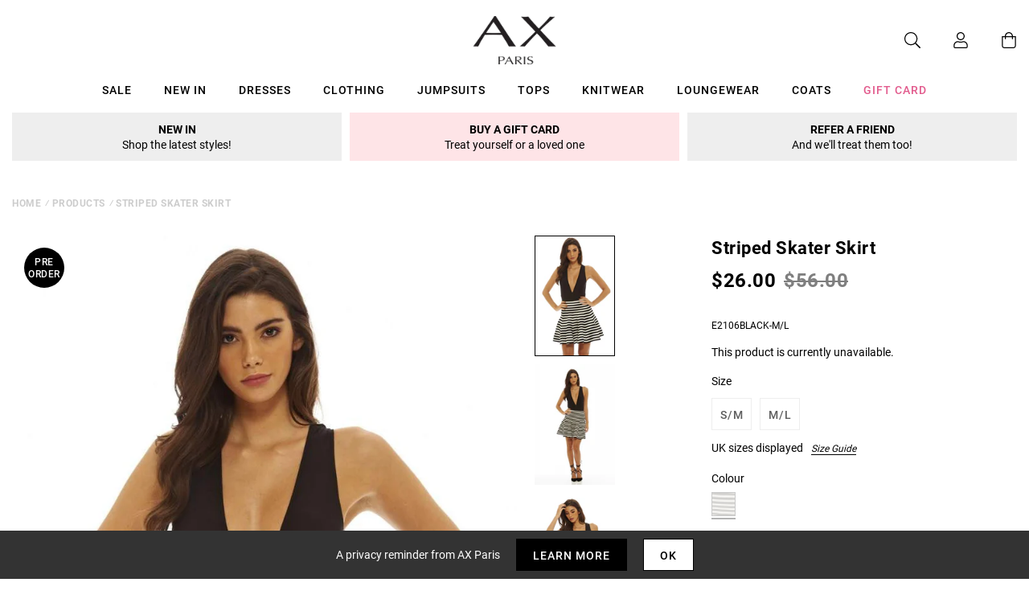

--- FILE ---
content_type: text/javascript; charset=utf-8
request_url: https://us.axparis.com/products/striped-skater-skirt.js
body_size: 1037
content:
{"id":5956426727585,"title":"Striped Skater Skirt","handle":"striped-skater-skirt","description":"Be right on trend this season in this black and white striped skater\u003cbr\u003e\nskirt! This high waisted mini style in its knitted stretch fabric is a\u003cbr\u003e\nstand out piece that can be dressed up or down. We ll be pairing with\u003cbr\u003e\na cream chiffon vest top, and simple heels!\u003cbr\u003e\n\u003cbr\u003e\n \u003cbr\u003e\n\u003cbr\u003e\nModel wears: UK 8\/ EU 36\/ US 4\u003cbr\u003e\n\u003cbr\u003e\nModel's height: 175cm\/ 5 8 \u003cbr\u003e\n\u003cbr\u003e\nApprox length from waist to hem: 46 cm\u003cbr\u003e\n\u003cbr\u003e\nFabric composition: 65% Cotton\/ 35% Polyester\u003cbr\u003e\n\u003cbr\u003e\nColour: BLACK\u003cbr\u003e\n","published_at":"2018-09-25T02:07:13+01:00","created_at":"2020-12-14T18:01:01+00:00","vendor":"AX Paris","type":"Garment","tags":["c:Black","Clothing","colour: striped-skater-skirt","not-backinstock","Price_GBP10 - GBP20","Sale","Skirts and Shorts","The Holiday Shop"],"price":2600,"price_min":2600,"price_max":2600,"available":false,"price_varies":false,"compare_at_price":5600,"compare_at_price_min":5600,"compare_at_price_max":5600,"compare_at_price_varies":false,"variants":[{"id":37301499756705,"title":"M\/L","option1":"M\/L","option2":null,"option3":null,"sku":"E2106BLACK-M\/L","requires_shipping":true,"taxable":true,"featured_image":null,"available":false,"name":"Striped Skater Skirt - M\/L","public_title":"M\/L","options":["M\/L"],"price":2600,"weight":350,"compare_at_price":5600,"inventory_management":"shopify","barcode":null,"quantity_rule":{"min":1,"max":null,"increment":1},"quantity_price_breaks":[],"requires_selling_plan":false,"selling_plan_allocations":[]},{"id":37301499822241,"title":"S\/M","option1":"S\/M","option2":null,"option3":null,"sku":"E2106BLACK-S\/M","requires_shipping":true,"taxable":true,"featured_image":null,"available":false,"name":"Striped Skater Skirt - S\/M","public_title":"S\/M","options":["S\/M"],"price":2600,"weight":350,"compare_at_price":5600,"inventory_management":"shopify","barcode":null,"quantity_rule":{"min":1,"max":null,"increment":1},"quantity_price_breaks":[],"requires_selling_plan":false,"selling_plan_allocations":[]}],"images":["\/\/cdn.shopify.com\/s\/files\/1\/0517\/2638\/5313\/products\/E2106____189262__03512_eca11736-8ec5-4e07-8a27-5099b28aaa97.jpg?v=1607968861","\/\/cdn.shopify.com\/s\/files\/1\/0517\/2638\/5313\/products\/E2106____189258__60579_1f806d64-0f31-4fe1-ae59-cbde72261bf5.jpg?v=1607968861","\/\/cdn.shopify.com\/s\/files\/1\/0517\/2638\/5313\/products\/E2106____189266__60643_92ee05ad-ba2b-4790-a666-a4c46f40f86f.jpg?v=1607968861","\/\/cdn.shopify.com\/s\/files\/1\/0517\/2638\/5313\/products\/E2106____189273__93937_bafa76c8-d97a-4aac-9254-011ea29f2854.jpg?v=1607968861","\/\/cdn.shopify.com\/s\/files\/1\/0517\/2638\/5313\/products\/E2106STRIPE__75297_27474804-84e2-4f3c-9b4d-04ca9196557a.jpg?v=1607968861","\/\/cdn.shopify.com\/s\/files\/1\/0517\/2638\/5313\/products\/38654_e94b678e-037a-4547-92ad-fdceedeb1482.jpg?v=1607968861"],"featured_image":"\/\/cdn.shopify.com\/s\/files\/1\/0517\/2638\/5313\/products\/E2106____189262__03512_eca11736-8ec5-4e07-8a27-5099b28aaa97.jpg?v=1607968861","options":[{"name":"Title","position":1,"values":["M\/L","S\/M"]}],"url":"\/products\/striped-skater-skirt","media":[{"alt":null,"id":12783695200417,"position":1,"preview_image":{"aspect_ratio":0.666,"height":1280,"width":852,"src":"https:\/\/cdn.shopify.com\/s\/files\/1\/0517\/2638\/5313\/products\/E2106____189262__03512_eca11736-8ec5-4e07-8a27-5099b28aaa97.jpg?v=1607968861"},"aspect_ratio":0.666,"height":1280,"media_type":"image","src":"https:\/\/cdn.shopify.com\/s\/files\/1\/0517\/2638\/5313\/products\/E2106____189262__03512_eca11736-8ec5-4e07-8a27-5099b28aaa97.jpg?v=1607968861","width":852},{"alt":null,"id":12783695233185,"position":2,"preview_image":{"aspect_ratio":0.666,"height":1280,"width":852,"src":"https:\/\/cdn.shopify.com\/s\/files\/1\/0517\/2638\/5313\/products\/E2106____189258__60579_1f806d64-0f31-4fe1-ae59-cbde72261bf5.jpg?v=1607968861"},"aspect_ratio":0.666,"height":1280,"media_type":"image","src":"https:\/\/cdn.shopify.com\/s\/files\/1\/0517\/2638\/5313\/products\/E2106____189258__60579_1f806d64-0f31-4fe1-ae59-cbde72261bf5.jpg?v=1607968861","width":852},{"alt":null,"id":12783695265953,"position":3,"preview_image":{"aspect_ratio":0.666,"height":1280,"width":852,"src":"https:\/\/cdn.shopify.com\/s\/files\/1\/0517\/2638\/5313\/products\/E2106____189266__60643_92ee05ad-ba2b-4790-a666-a4c46f40f86f.jpg?v=1607968861"},"aspect_ratio":0.666,"height":1280,"media_type":"image","src":"https:\/\/cdn.shopify.com\/s\/files\/1\/0517\/2638\/5313\/products\/E2106____189266__60643_92ee05ad-ba2b-4790-a666-a4c46f40f86f.jpg?v=1607968861","width":852},{"alt":null,"id":12783695298721,"position":4,"preview_image":{"aspect_ratio":0.666,"height":1280,"width":852,"src":"https:\/\/cdn.shopify.com\/s\/files\/1\/0517\/2638\/5313\/products\/E2106____189273__93937_bafa76c8-d97a-4aac-9254-011ea29f2854.jpg?v=1607968861"},"aspect_ratio":0.666,"height":1280,"media_type":"image","src":"https:\/\/cdn.shopify.com\/s\/files\/1\/0517\/2638\/5313\/products\/E2106____189273__93937_bafa76c8-d97a-4aac-9254-011ea29f2854.jpg?v=1607968861","width":852},{"alt":null,"id":12783695331489,"position":5,"preview_image":{"aspect_ratio":0.664,"height":1280,"width":850,"src":"https:\/\/cdn.shopify.com\/s\/files\/1\/0517\/2638\/5313\/products\/E2106STRIPE__75297_27474804-84e2-4f3c-9b4d-04ca9196557a.jpg?v=1607968861"},"aspect_ratio":0.664,"height":1280,"media_type":"image","src":"https:\/\/cdn.shopify.com\/s\/files\/1\/0517\/2638\/5313\/products\/E2106STRIPE__75297_27474804-84e2-4f3c-9b4d-04ca9196557a.jpg?v=1607968861","width":850},{"alt":null,"id":12783695364257,"position":6,"preview_image":{"aspect_ratio":1.0,"height":25,"width":25,"src":"https:\/\/cdn.shopify.com\/s\/files\/1\/0517\/2638\/5313\/products\/38654_e94b678e-037a-4547-92ad-fdceedeb1482.jpg?v=1607968861"},"aspect_ratio":1.0,"height":25,"media_type":"image","src":"https:\/\/cdn.shopify.com\/s\/files\/1\/0517\/2638\/5313\/products\/38654_e94b678e-037a-4547-92ad-fdceedeb1482.jpg?v=1607968861","width":25}],"requires_selling_plan":false,"selling_plan_groups":[]}